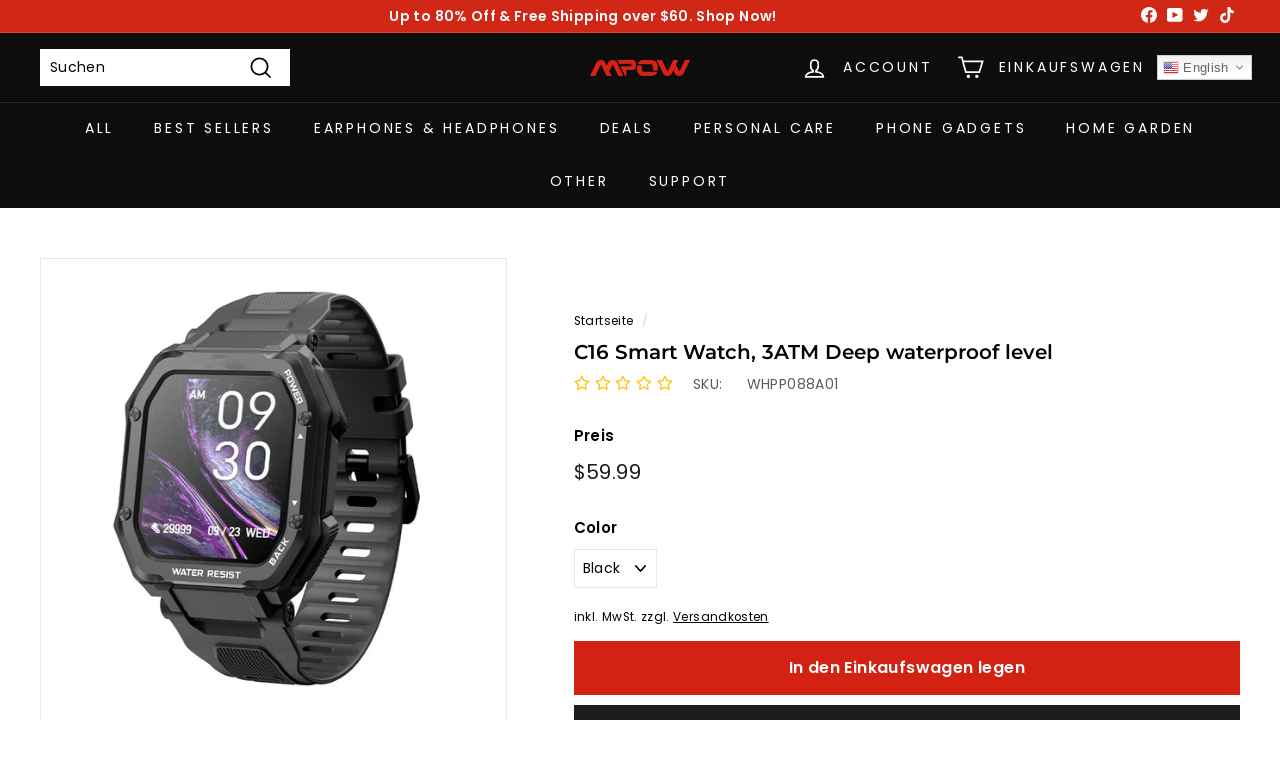

--- FILE ---
content_type: text/javascript; charset=utf-8
request_url: https://www.xmpow.com/de-de/products/smart-watch-3atm-deep-waterproof-level.js
body_size: 2182
content:
{"id":6812559507574,"title":"C16 Smart Watch, 3ATM Deep waterproof level","handle":"smart-watch-3atm-deep-waterproof-level","description":"\u003cp\u003e\u003cstrong\u003eSelling-Points\u003c\/strong\u003e \u003cbr data-mce-fragment=\"1\"\u003e 1. nRF52840+128M large memory，bluetooth5.0 \u003cbr data-mce-fragment=\"1\"\u003e 2. Pioneer dynamic dial, support 4+1+1 dials \u003cbr data-mce-fragment=\"1\"\u003e 3. Tiled cool UI, supports drag and drop operation \u003cbr data-mce-fragment=\"1\"\u003e 4.Large memory, rich UI scenes \u003cbr data-mce-fragment=\"1\"\u003e 5. Support 20 sports modes+newly designed dynamic sports icons \u003cbr data-mce-fragment=\"1\"\u003e 6. 1.69inch HD screen，screen resolution280*320 \u003cbr data-mce-fragment=\"1\"\u003e 7. HRS3603Low-consumption high-definition heart rate monitor, more accurate detection \u003cbr data-mce-fragment=\"1\"\u003e 8. 350mA long battery endurance, reduce the trouble of charging at any time \u003cbr data-mce-fragment=\"1\"\u003e 9.3ATM Deep waterproof level, suitable for more environments \u003cbr data-mce-fragment=\"1\"\u003e\u003cstrong\u003eHardware\u003c\/strong\u003e \u003cbr data-mce-fragment=\"1\"\u003eCPU nRF 52840 \u003cbr data-mce-fragment=\"1\"\u003eMemory 128M \u003cbr data-mce-fragment=\"1\"\u003eTP: G+F Capactive touch screen, Hynitron816s \u003cbr data-mce-fragment=\"1\"\u003eScreen 1.69inch TFT 240*280 resolution rectangle screen \u003cbr data-mce-fragment=\"1\"\u003eMotor Welding Cylinder Motor \u003cbr data-mce-fragment=\"1\"\u003eBluetooth BT 5.0 \u003cbr data-mce-fragment=\"1\"\u003eHeart rate HRS3603 \u003cbr data-mce-fragment=\"1\"\u003ePedometer Doctor 421 \u003cbr data-mce-fragment=\"1\"\u003eCharging 2PIN magnetic charging cable \u003cbr data-mce-fragment=\"1\"\u003eBattery capacity 350mAH(Polymer cobalt battery) \u003cbr data-mce-fragment=\"1\"\u003eWaterproof 3ATM \u003cbr data-mce-fragment=\"1\"\u003e\u003cstrong\u003eSoftware\u003c\/strong\u003e \u003cbr data-mce-fragment=\"1\"\u003eFunction Pedometer, sleep, heart rate monitor, practice, weather, remote camera, music control,flashlight, theater mode, stopwatch, alarm clock, timer, sedentary reminder, breath, message, screen brightness, QR code \u003cbr data-mce-fragment=\"1\"\u003eSports mode Walking, running, cycling, badminton, basketball, football, swimming, mountain climbing, tennis, rugby, golf, baseball, elliptical machine, free training, rowing machine, cross-country running, skiing, bowling, dumbbells, sit-ups \u003cbr data-mce-fragment=\"1\"\u003eHeart rate All-day dynamic heart rate trends and data analysis \u003cbr data-mce-fragment=\"1\"\u003eBlood oxygen detection Support red light and infrared light sensors to measure blood oxygen saturation \u003cbr data-mce-fragment=\"1\"\u003eMessage and call reminder Call, SMS,Wechat、Facebook、Twitter、Instagram、Skype、WhatsAPP、Line、Kakao Talk、etc. \u003cbr data-mce-fragment=\"1\"\u003eCall rejection: Click hang up icon to reject the call after receiving the call reminder \u003cbr data-mce-fragment=\"1\"\u003eWeChat campaign: Support synchronous WeChat campaign ranking, customize WeChat public account for customers \u003cbr data-mce-fragment=\"1\"\u003eWheather Connect APP, push local weather data \u003cbr data-mce-fragment=\"1\"\u003eDials Support 1 dymanic dial+3 fixed dial+ 1 customized dial + all dial faces in the cloud server \u003cbr data-mce-fragment=\"1\"\u003eWatch menu language: Chinese, Traditional Chinese, English, German, Korean, Spanish, Japanese, French, Russian, Arabic, Ukrainian, Italian, Portuguese \u003cbr data-mce-fragment=\"1\"\u003e \u003cbr data-mce-fragment=\"1\"\u003eAPP language: English, Arabic, Danish, German, Spanish, Finnish, French, Italian, Japanese, Korean, Dutch, Norwegian, Polish, Portuguese, Russian, Swedish, Thai, Ukrainian, Chinese, Chinese Traditional Chinese etc. \u003cbr data-mce-fragment=\"1\"\u003e \u003cbr data-mce-fragment=\"1\"\u003e\u003cstrong\u003eAPP\u003c\/strong\u003e \u003cbr data-mce-fragment=\"1\"\u003eAndroid phone: Support OS version 6.0 and above (Settings-About the device, check the android version) \u003cbr data-mce-fragment=\"1\"\u003eiPhone: Support OS version 9.0 and above. (Settings-General-About, check the version, if the version is lower than 9.0, please upgrade first.) \u003cbr data-mce-fragment=\"1\"\u003eProduct packaging and specifications \u003cbr data-mce-fragment=\"1\"\u003eSmart watch size length50*width43*thickness12.7mm \u003cbr data-mce-fragment=\"1\"\u003eStrap PU strap，20mm width, strap length265mm, adjustable range 165-245mm \u003cbr data-mce-fragment=\"1\"\u003eColor Black, green \u003cbr data-mce-fragment=\"1\"\u003eN.W(watch): 44.5g \u003cbr data-mce-fragment=\"1\"\u003eG.W (packaging): 132g\u003cbr data-mce-fragment=\"1\"\u003ePackage Contents: Smart watch\/Magnetic Charging Cable\/User Manual\u003c\/p\u003e\n\u003cdiv style=\"text-align: left;\"\u003e\u003cimg style=\"float: none;\" alt=\"\" src=\"https:\/\/cdn.shopify.com\/s\/files\/1\/0249\/2891\/1420\/files\/C16-_-_1.jpg?v=1668586635\"\u003e\u003c\/div\u003e\n\u003cdiv style=\"text-align: left;\"\u003e\u003cimg style=\"float: none;\" alt=\"\" src=\"https:\/\/cdn.shopify.com\/s\/files\/1\/0249\/2891\/1420\/files\/C16-_-_2.jpg?v=1668586653\"\u003e\u003c\/div\u003e\n\u003cdiv style=\"text-align: left;\"\u003e\u003cimg style=\"float: none;\" alt=\"\" src=\"https:\/\/cdn.shopify.com\/s\/files\/1\/0249\/2891\/1420\/files\/C16-_-_3.jpg?v=1668586667\"\u003e\u003c\/div\u003e\n\u003cdiv style=\"text-align: left;\"\u003e\u003cimg style=\"float: none;\" alt=\"\" src=\"https:\/\/cdn.shopify.com\/s\/files\/1\/0249\/2891\/1420\/files\/C16-_-_4.jpg?v=1668586682\"\u003e\u003c\/div\u003e\n\u003cdiv style=\"text-align: left;\"\u003e\u003cimg style=\"float: none;\" alt=\"\" src=\"https:\/\/cdn.shopify.com\/s\/files\/1\/0249\/2891\/1420\/files\/C16-_-_5.jpg?v=1668586697\"\u003e\u003c\/div\u003e\n\u003cdiv style=\"text-align: left;\"\u003e\u003cimg style=\"float: none;\" alt=\"\" src=\"https:\/\/cdn.shopify.com\/s\/files\/1\/0249\/2891\/1420\/files\/C16-_-_6.jpg?v=1668586711\"\u003e\u003c\/div\u003e\n\u003cdiv style=\"text-align: left;\"\u003e\u003cimg style=\"float: none;\" alt=\"\" src=\"https:\/\/cdn.shopify.com\/s\/files\/1\/0249\/2891\/1420\/files\/C16-_-_7.jpg?v=1668586726\"\u003e\u003c\/div\u003e\n\u003cdiv style=\"text-align: left;\"\u003e\u003cimg style=\"float: none;\" alt=\"\" src=\"https:\/\/cdn.shopify.com\/s\/files\/1\/0249\/2891\/1420\/files\/C16-_-_8.jpg?v=1668586741\"\u003e\u003c\/div\u003e\n\u003cdiv style=\"text-align: left;\"\u003e\u003cimg style=\"float: none;\" alt=\"\" src=\"https:\/\/cdn.shopify.com\/s\/files\/1\/0249\/2891\/1420\/files\/C16-_-_9.jpg?v=1668586755\"\u003e\u003c\/div\u003e\n\u003cdiv style=\"text-align: left;\"\u003e\u003cimg style=\"float: none;\" alt=\"\" src=\"https:\/\/cdn.shopify.com\/s\/files\/1\/0249\/2891\/1420\/files\/C16-_-_10.jpg?v=1668586769\"\u003e\u003c\/div\u003e\n\u003cdiv style=\"text-align: left;\"\u003e\u003cimg style=\"float: none;\" alt=\"\" src=\"https:\/\/cdn.shopify.com\/s\/files\/1\/0249\/2891\/1420\/files\/C16-_-_11.jpg?v=1668586785\"\u003e\u003c\/div\u003e\n\u003cdiv style=\"text-align: left;\"\u003e\u003cimg style=\"float: none;\" alt=\"\" src=\"https:\/\/cdn.shopify.com\/s\/files\/1\/0249\/2891\/1420\/files\/C16-_-_12.jpg?v=1668586799\"\u003e\u003c\/div\u003e\n\u003cdiv style=\"text-align: left;\"\u003e\u003cimg style=\"float: none;\" alt=\"\" src=\"https:\/\/cdn.shopify.com\/s\/files\/1\/0249\/2891\/1420\/files\/C16-_-_13.jpg?v=1668586811\"\u003e\u003c\/div\u003e\n\u003cdiv style=\"text-align: left;\"\u003e\u003cimg style=\"float: none;\" alt=\"\" src=\"https:\/\/cdn.shopify.com\/s\/files\/1\/0249\/2891\/1420\/files\/C16-_-_15.jpg?v=1668586827\"\u003e\u003c\/div\u003e\n\u003cdiv style=\"text-align: left;\"\u003e\u003cimg style=\"float: none;\" alt=\"\" src=\"https:\/\/cdn.shopify.com\/s\/files\/1\/0249\/2891\/1420\/files\/C16-_-_16.jpg?v=1668586838\"\u003e\u003c\/div\u003e\n\u003cdiv style=\"text-align: left;\"\u003e\u003cimg style=\"float: none;\" alt=\"\" src=\"https:\/\/cdn.shopify.com\/s\/files\/1\/0249\/2891\/1420\/files\/C16-_-_17.jpg?v=1668586850\"\u003e\u003c\/div\u003e","published_at":"2022-11-16T02:27:04-06:00","created_at":"2022-11-16T02:27:03-06:00","vendor":"WH","type":"Apparel \u0026 Accessories \u003e Jewelry \u003e Watch Accessories","tags":["20221109_PP_retail_Jason","AU DIRECT","CA DIRECT","EU DIRECT","IND Stock","OCEA DIRECT","UK DIRECT","US DIRECT","WH_下架_20230110"],"price":5999,"price_min":5999,"price_max":5999,"available":true,"price_varies":false,"compare_at_price":null,"compare_at_price_min":0,"compare_at_price_max":0,"compare_at_price_varies":false,"variants":[{"id":39911802241142,"title":"Black","option1":"Black","option2":null,"option3":null,"sku":"WHPP088A01","requires_shipping":true,"taxable":true,"featured_image":{"id":30147678306422,"product_id":6812559507574,"position":1,"created_at":"2022-11-16T02:27:03-06:00","updated_at":"2022-11-16T02:27:05-06:00","alt":null,"width":800,"height":800,"src":"https:\/\/cdn.shopify.com\/s\/files\/1\/0249\/2891\/1420\/products\/SKU-01_d51d32b1-9442-409c-8f36-cac115d2f5b2.jpg?v=1668587225","variant_ids":[39911802241142]},"available":true,"name":"C16 Smart Watch, 3ATM Deep waterproof level - Black","public_title":"Black","options":["Black"],"price":5999,"weight":250,"compare_at_price":null,"inventory_management":"shopify","barcode":"","featured_media":{"alt":null,"id":22412453150838,"position":1,"preview_image":{"aspect_ratio":1.0,"height":800,"width":800,"src":"https:\/\/cdn.shopify.com\/s\/files\/1\/0249\/2891\/1420\/products\/SKU-01_d51d32b1-9442-409c-8f36-cac115d2f5b2.jpg?v=1668587225"}},"requires_selling_plan":false,"selling_plan_allocations":[]},{"id":39911802273910,"title":"Green","option1":"Green","option2":null,"option3":null,"sku":"WHPP088A02","requires_shipping":true,"taxable":true,"featured_image":{"id":30147678339190,"product_id":6812559507574,"position":2,"created_at":"2022-11-16T02:27:03-06:00","updated_at":"2022-11-16T02:27:06-06:00","alt":null,"width":800,"height":800,"src":"https:\/\/cdn.shopify.com\/s\/files\/1\/0249\/2891\/1420\/products\/SKU-02.jpg?v=1668587226","variant_ids":[39911802273910]},"available":true,"name":"C16 Smart Watch, 3ATM Deep waterproof level - Green","public_title":"Green","options":["Green"],"price":5999,"weight":250,"compare_at_price":null,"inventory_management":"shopify","barcode":"","featured_media":{"alt":null,"id":22412453183606,"position":2,"preview_image":{"aspect_ratio":1.0,"height":800,"width":800,"src":"https:\/\/cdn.shopify.com\/s\/files\/1\/0249\/2891\/1420\/products\/SKU-02.jpg?v=1668587226"}},"requires_selling_plan":false,"selling_plan_allocations":[]}],"images":["\/\/cdn.shopify.com\/s\/files\/1\/0249\/2891\/1420\/products\/SKU-01_d51d32b1-9442-409c-8f36-cac115d2f5b2.jpg?v=1668587225","\/\/cdn.shopify.com\/s\/files\/1\/0249\/2891\/1420\/products\/SKU-02.jpg?v=1668587226"],"featured_image":"\/\/cdn.shopify.com\/s\/files\/1\/0249\/2891\/1420\/products\/SKU-01_d51d32b1-9442-409c-8f36-cac115d2f5b2.jpg?v=1668587225","options":[{"name":"Color","position":1,"values":["Black","Green"]}],"url":"\/de-de\/products\/smart-watch-3atm-deep-waterproof-level","media":[{"alt":null,"id":22412453150838,"position":1,"preview_image":{"aspect_ratio":1.0,"height":800,"width":800,"src":"https:\/\/cdn.shopify.com\/s\/files\/1\/0249\/2891\/1420\/products\/SKU-01_d51d32b1-9442-409c-8f36-cac115d2f5b2.jpg?v=1668587225"},"aspect_ratio":1.0,"height":800,"media_type":"image","src":"https:\/\/cdn.shopify.com\/s\/files\/1\/0249\/2891\/1420\/products\/SKU-01_d51d32b1-9442-409c-8f36-cac115d2f5b2.jpg?v=1668587225","width":800},{"alt":null,"id":22412453183606,"position":2,"preview_image":{"aspect_ratio":1.0,"height":800,"width":800,"src":"https:\/\/cdn.shopify.com\/s\/files\/1\/0249\/2891\/1420\/products\/SKU-02.jpg?v=1668587226"},"aspect_ratio":1.0,"height":800,"media_type":"image","src":"https:\/\/cdn.shopify.com\/s\/files\/1\/0249\/2891\/1420\/products\/SKU-02.jpg?v=1668587226","width":800}],"requires_selling_plan":false,"selling_plan_groups":[]}